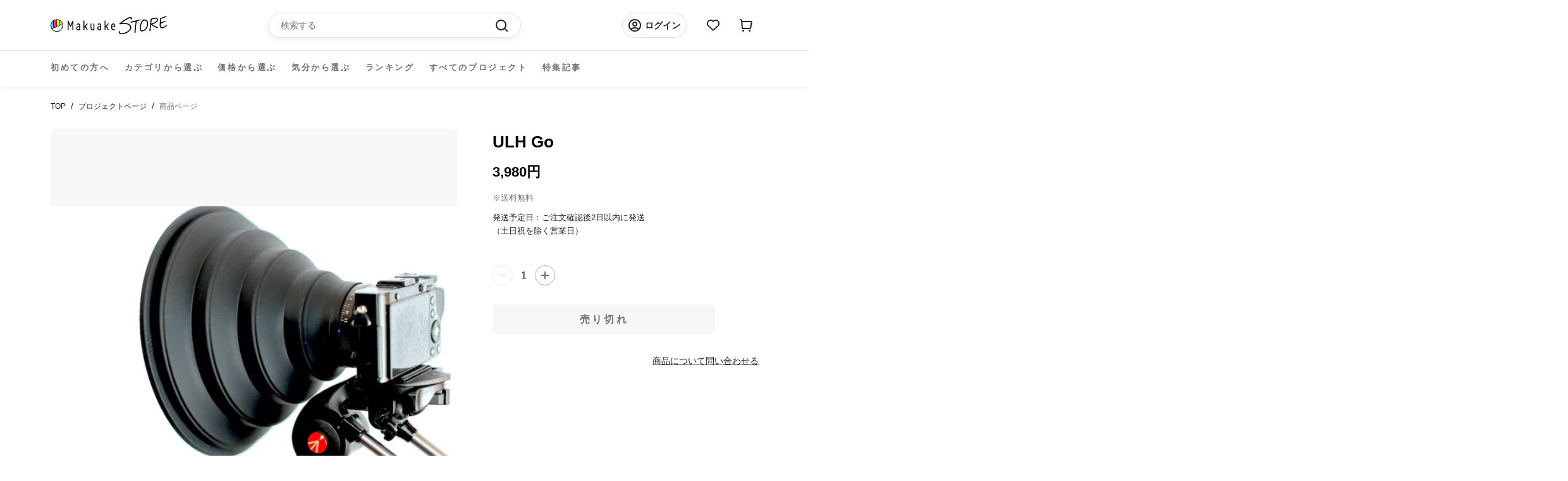

--- FILE ---
content_type: text/css
request_url: https://store.makuake.com/cdn/shop/t/73/assets/makuake.css?v=87830453658051116701710495632
body_size: 1288
content:
.makuake_pc{display:block!important}.makuake_sp{display:none!important}@media only screen and (max-width: 768px){.makuake_pc{display:none!important}.makuake_sp{display:block!important}}.makuake_contents{max-width:1153px;margin:0 auto}.makuake_content_sp{padding:0 20px}.bg_white{background-color:#fff}.makuake_continer{max-width:1300px;width:100%;margin:20px auto 0;padding:0 0 30px;text-align:left}@media only screen and (min-width: 768px){.makuake_continer{padding:0 30px 30px}}.side_column{padding:0 50px 0 10px;float:left;width:300px}.sidemenu_originaltag{color:#333;background-color:#f5f5f5;font-size:14px;border-radius:20px;padding:5px 20px;white-space:nowrap}.main_column{float:none;width:auto}@media only screen and (max-width: 1200px){.side_column{display:none!important}}@media only screen and (max-width: 768px){.main_column{padding:0 15px;width:100%}.makuake_continer{width:100%}}.mk_before_border:before{background-image:linear-gradient(to right,#1ad4ff 0% 25%,#fb2a79 25% 50%,#ffe600 50% 75%,#bbf117 75% 100%);display:block;content:"";height:4px;width:100%}#main{background-color:#fff}.mk_side_title{margin-top:15px;font-weight:700;font-size:16px}.mk_before_border:before{background-image:linear-gradient(to right,#1ad4ff 0% 25%,#fb2a79 25% 50%,#ffe600 50% 75%,#bbf117 75% 100%);display:block;content:"";height:4px;width:100%;margin-bottom:15px}.project_itemlist_wrapper{justify-content:left}.footer_category_title:before{background-image:linear-gradient(to right,#1ad4ff 0% 25%,#fb2a79 25% 50%,#ffe600 50% 75%,#bbf117 75% 100%);display:block;content:"";height:4px;width:120px}.footer_category_title>h3{padding-top:20px;font-size:20px;font-weight:700}.footer_category_title>h3>span{font-size:20px;padding-top:30px;font-weight:400}@media screen and (min-width:768px){.footer_category{padding:100px 0;display:flex}.footer_category_title{width:20%}.footer_category_list{width:80%}.footer_category_list:before{background-image:linear-gradient(to right,#1ad4ff 0% 25%,#fb2a79 25% 50%,#ffe600 50% 75%,#bbf117 75% 100%);display:block;content:"";height:4px;width:100%}.inner{width:100%;margin:0 auto;padding:1em 0}.category_list_anchor{display:-webkit-box;display:flex;-webkit-justify-content:space-between;justify-content:space-between;-webkit-flex-wrap:wrap;flex-wrap:wrap;list-style:none}.category_list_anchor:after{content:"";width:25%}.category_list_anchor li{width:25%;margin-bottom:1em}.category_list_anchor li a{text-align:left}.category_list_anchor li a:after{content:"";width:0;height:0;border-top:4px solid #0063cc;border-right:3px solid transparent;border-bottom:4px solid transparent;border-left:3px solid transparent;position:absolute;right:10px;top:50%}}@media screen and (max-width:768px){.footer_category_list_sp{padding:0 20px}.footer_category_title:before{margin:0 auto}.footer_category_title>h3,.footer_category_title>h3>span{text-align:center;font-size:20px;font-weight:700}.category_list_1{background-image:linear-gradient(to right,#1ad4ff 0% 50%,#fb2a79 50% 100%);display:block;content:"";height:4px;margin:30px auto 0}.category_list_2{background-image:linear-gradient(to right,#ffe600 0% 50%,#bbf117 50% 100%);display:block;content:"";height:4px;margin:30px auto 0}.category_list_anchor{padding:30px 0 40px}.category_list_anchor{display:-webkit-box;display:flex;-webkit-justify-content:space-between;justify-content:space-between;-webkit-flex-wrap:wrap;flex-wrap:wrap;list-style:none}.category_list_anchor:after{content:"";width:50%}.category_list_anchor li{width:50%;margin-bottom:1em}}@media screen and (min-width:768px){#shopify-section-footer:before{background-image:linear-gradient(to right,#1ad4ff 0% 12.5%,#fb2a79 12.5% 25%,#ffe600 25% 37.5%,#bbf117 37.5% 50%,#1ad4ff 50% 62.5%,#fb2a79 62.5% 75%,#bbf117 75% 87.5%,#ffe600 87.5% 100%);display:block;content:"";height:2px}}@media screen and (max-width:768px){.Footer__Block--links{text-align:left}}.Footer{background-color:#fff!important;text-align:center}#localization_form_footer,.Footer__Copyright{text-align:center;margin:0 auto}.AspectRatio--withFallback img{height:auto}.Product__SlideItem--image.is-selected{display:block}.Product__SlideItem--image{display:none}.product_detail_img_list,.product_detail_img_list_sp{list-style:none;padding-left:0;display:flex;flex-wrap:wrap;margin-top:16px}.product_detail_img_list li,.product_detail_img_list_sp li{height:78px;flex:0 0 20%;border-radius:8px;padding:5px}.product_detail_img_list_sp li{height:62px;flex:0 0 25%;margin:0;padding:5px}.product_detail_img_list li a{display:inline-block;width:100%;height:100%}.product_detail_img_list li.is-selected img{border:solid 1px #000000}.QuantitySelector{border-radius:5px}h1.ProductMeta__Title{font-size:26px!important;font-weight:600!important;color:#000}span.ProductMeta__Price{font-size:22px!important;font-weight:600;color:#000}@media screen and (max-width: 767px){.ProductMeta__Vendor{text-align:left;font-size:14px}h1.ProductMeta__Title,.ProductMeta__PriceList{text-align:left;font-size:24px!important}.product_detail_img_list_sp li.is-selected img{border:solid 1px #000000}.product_detail_img_fv_list li.is-selected{display:block}.product_detail_img_fv_list li{display:none}span.ProductMeta__Price{font-size:21px!important}}.QuantitySelector{background-color:#fafafa}.this_product_project_btn{margin:0 auto 55px;text-align:center}.this_product_project_btn a{display:inline-block;margin:0 auto;padding:1em;width:300px;color:#333;font-size:15px;font-weight:400;background-color:#fff;border:1px solid #000;border-radius:30px;transition:.3s;text-align:center}.this_product_project_btn a:hover{text-decoration:none;background-color:#aaa;box-shadow:0 0 10px #0000}.tag_title{margin-top:20px;margin-bottom:10px}.Product__InfoWrapper{background-color:#fff}@media only screen and (min-width: 768px){.this_product_project_btn{text-align:left}.this_product_project_btn a{font-size:14px}}.ProductForm__AddToCart{border-radius:30px}.features--show-button-transition .Button--secondary:not([disabled]):hover{border-color:#fb2a79}.Product__InfoWrapper span{font-size:14px}.shopify-payment-button__button{color:#fff;border:solid 1px #FB2A79;border-radius:30px}.shopify-payment-button__button:before{background-color:#fb2a79;color:#fff;border-radius:30px}.shopify-payment-button__button{font-size:20px;font-weight:700}.features--show-button-transition .shopify-payment-button__button--unbranded:not([disabled]):hover{color:#fb2a79}.this_project_products_contents{padding:80px 0}.this_project_products{padding:30px 0;display:flex}.this_project_products_title:before{background-image:linear-gradient(to right,#1ad4ff 0% 25%,#fb2a79 25% 50%,#ffe600 50% 75%,#bbf117 75% 100%);display:block;content:"";height:4px;width:120px;margin:0 auto}.this_project_products_title>h3{font-size:20px;font-weight:700;text-align:center;padding:20px 0 30px;margin:0 auto}.this_project_products_list_anchor{display:-webkit-box;display:flex;-webkit-justify-content:space-between;justify-content:space-between;-webkit-flex-wrap:wrap;flex-wrap:wrap;list-style:none}.this_project_products_list_anchor:after{content:"";width:33.3%}.this_project_products_list_anchor li{width:33.3%;margin-bottom:1em;padding:20px}@media screen and (max-width:768px){.this_project_products_list_anchor:after{width:100%}.this_project_products_list_anchor li{width:100%}}.list_product_img{border:solid 1px #000000;margin:0;padding:25px}.list_product_tag>button{font-size:12px;border:solid 1px #000000;border-radius:30px;padding:.3rem 2em;margin-top:30px}.list_product_title{font-size:18px;font-weight:700;margin:20px 0 15px!important}.list_product_brand{font-size:12px;font-weight:700;display:flex;align-items:center;margin:0 0 20px}.collection_select_tag{border-radius:100vh;background-color:#f5f5f5;padding:15px 30px}.search_tags{line-height:35px}.search_tags label{margin-right:5px}.search_tags label input{display:none}.search_tags label span{color:#333;background-color:#f5f5f5;font-size:14px;border-radius:20px;padding:5px 20px}.search_tags label input:checked+span{color:#000;background:#ffe600;border:1px solid #FFE600}.collection_search_sptab{text-align:center}.collection_search_sptab:hover{cursor:pointer}.collection_search_sptab span{font-size:20px;font-weight:700}.collection_search_sptab:before,.collection_search_sptab:after{background-image:linear-gradient(to right,#d6d6d6 0% 100%);display:block;content:"";height:1px;width:100%;margin:15px 0}@media screen and (min-width:1201px){.makuake_sptab{display:none}}.collection_search_area_sp{background-color:#fff;display:none}.active>.collection_search_area_sp{display:block}.collection_search_tag_title_sp{text-align:20px!important;font-weight:700;text-align:center}.collection_search_btn{margin-top:40px;text-align:center}.collection_search_btn_link{font-size:18px;font-weight:700;width:300px;background-color:#000;border:1px solid #000000;color:#fff;border-radius:50px;text-decoration:none;display:inline-block;padding:12px 0;text-align:center;margin:0 auto}.collection_search_close_btn{margin-top:40px;text-align:center}.collection_search_close_btn_link{font-size:14px;font-weight:700;width:200px;background-color:#f5f5f5;border:1px solid #F5F5F5;color:#000;border-radius:50px;text-decoration:none;display:inline-block;padding:7.5px 0;text-align:center;margin:0 auto}.mk_collection_items_list{display:-webkit-box;display:flex;justify-content:flex-start;-webkit-flex-wrap:wrap;flex-wrap:wrap;list-style:none}.mk_collection_list_img{margin:0;padding:10px}@media screen and (max-width:768px){.mk_collection_items_list:after{width:100%}.mk_collection_items_list li{width:100%}.mk_collection_list_img img{max-width:100%}}.originaltag_pagetitle{font-size:28px;padding:25px 0 45px;font-weight:700;text-align:center}.mk_collection_item{width:100%;height:auto;text-decoration:none;margin-bottom:60px;color:#000;border-bottom:1px solid #ffe600}@media only screen and (min-width: 951px){.mk_collection_item{width:calc(33.33% - 40px);height:auto}.mk_collection_item:not(:nth-child(3n)){margin-right:60px}}@media screen and (min-width: 480px) and (max-width: 950px){.mk_collection_item{width:calc(50% - 20px)!important;height:auto}.mk_collection_item:not(:nth-child(2n)){margin-right:40px}}.ranking_collection_price{padding-left:8px}.list_product_brandname,.list_product_price{font-size:12px;font-weight:700;display:inline-block;margin:0!important;line-height:12px}.list_product_brandname{padding-right:8px;border-right:1px solid #000}.list_product_price{padding-left:8px}
/*# sourceMappingURL=/cdn/shop/t/73/assets/makuake.css.map?v=87830453658051116701710495632 */


--- FILE ---
content_type: image/svg+xml
request_url: https://cdn.shopify.com/s/files/1/0624/2703/7920/files/logo.svg?v=1687924469
body_size: 9371
content:
<svg width="184" height="28" viewBox="0 0 184 28" fill="none" xmlns="http://www.w3.org/2000/svg">
<path fill-rule="evenodd" clip-rule="evenodd" d="M27.0294 21.0925V7.51101C27.0294 7.15984 27.262 6.85696 27.6132 6.78673C27.9644 6.71649 28.2892 6.87891 28.456 7.18618C28.8555 8.05094 29.2505 8.89375 29.6456 9.71461C30.2997 11.1193 31.0459 12.7566 31.5156 13.7179C31.9589 12.7566 32.7052 11.0973 33.3856 9.71461C33.7806 8.89375 34.1801 8.05094 34.5752 7.18618C34.7376 6.8833 35.0668 6.71649 35.418 6.78673C35.7691 6.85696 36.0018 7.15984 36.0018 7.51101V21.0925C36.0018 21.5359 35.6506 21.8431 35.2555 21.8431C34.8122 21.8431 34.5093 21.5403 34.5093 21.0925V10.8603C33.9474 12.0543 33.39 13.2702 32.9422 14.2096C32.6876 14.7495 32.4286 15.285 32.196 15.803C32.0336 16.084 31.8229 16.2244 31.52 16.2244C31.1951 16.2244 30.9581 16.084 30.844 15.803C30.6113 15.2894 30.3523 14.7495 30.0977 14.2096C29.6544 13.2746 29.0706 12.0543 28.5306 10.8603V21.0925C28.5306 21.5359 28.1795 21.8431 27.7844 21.8431C27.3411 21.8431 27.0382 21.5403 27.0382 21.0925H27.0294Z" fill="black"/>
<path fill-rule="evenodd" clip-rule="evenodd" d="M43.6579 20.2979H45.2953V17.0189H43.6579C42.7449 17.0189 42.0206 17.7432 42.0206 18.6562C42.0206 19.5692 42.7449 20.2935 43.6579 20.2935V20.2979ZM45.2953 14.0208C45.2953 13.3667 44.8958 12.8048 44.312 12.5458C43.6799 12.2869 43.0258 12.4273 42.5825 12.897C42.442 13.0375 42.2796 13.1077 42.0689 13.1077C41.8801 13.1077 41.7177 13.0375 41.5773 12.897C41.4368 12.7565 41.3665 12.5941 41.3665 12.4054C41.3665 12.1947 41.4368 12.0323 41.5773 11.9137C42.442 11.049 43.7282 10.79 44.8475 11.2597C45.9669 11.7294 46.6912 12.8048 46.6912 14.0208V21.0003C46.6912 21.3997 46.3619 21.7026 45.9888 21.7026H43.6535C41.9723 21.7026 40.6159 20.3462 40.6159 18.6606C40.6159 16.975 41.9723 15.6186 43.6535 15.6186H45.2909V14.0251L45.2953 14.0208Z" fill="black"/>
<path fill-rule="evenodd" clip-rule="evenodd" d="M58.2843 21.7031C57.9332 21.8918 57.5118 21.7996 57.3274 21.4441L54.6409 16.5057L53.5216 17.748V21.0973C53.5216 21.4967 53.1924 21.7996 52.8193 21.7996C52.4242 21.7996 52.1169 21.4967 52.1169 21.0973V7.04609C52.1169 6.64663 52.4198 6.34375 52.8193 6.34375C53.1924 6.34375 53.5216 6.64663 53.5216 7.04609V15.6366L57.424 11.2601C57.6786 10.9792 58.1263 10.9572 58.4292 11.2118C58.7101 11.4708 58.7321 11.9142 58.4775 12.1951L55.6286 15.3776L58.5741 20.7637C58.7628 21.1148 58.6443 21.5143 58.2931 21.6987L58.2843 21.7031Z" fill="black"/>
<path fill-rule="evenodd" clip-rule="evenodd" d="M63.1471 18.656V11.7248C63.1471 11.3253 63.4499 11.0225 63.8494 11.0225C64.2489 11.0225 64.5517 11.3253 64.5517 11.7248V18.656C64.5517 19.5691 65.276 20.2934 66.1891 20.2934H67.822V11.7292C67.822 11.3297 68.1249 11.0269 68.5244 11.0269C68.9238 11.0269 69.2267 11.3297 69.2267 11.7292V21.0001C69.2267 21.3952 68.9238 21.7024 68.5244 21.7024H66.1891C64.5078 21.7024 63.1515 20.346 63.1515 18.6604L63.1471 18.656Z" fill="black"/>
<path fill-rule="evenodd" clip-rule="evenodd" d="M76.9337 20.2979H78.5667V17.0189H76.9337C76.0207 17.0189 75.2964 17.7432 75.2964 18.6562C75.2964 19.5692 76.0207 20.2935 76.9337 20.2935V20.2979ZM78.5667 14.0208C78.5667 13.3667 78.1716 12.8048 77.5834 12.5458C76.9513 12.2869 76.2972 12.4273 75.8539 12.897C75.7134 13.0375 75.551 13.1077 75.3403 13.1077C75.1515 13.1077 74.9891 13.0375 74.8487 12.897C74.7082 12.7565 74.638 12.5941 74.638 12.4054C74.638 12.1947 74.7082 12.0323 74.8487 11.9137C75.7134 11.049 76.9996 10.79 78.1189 11.2597C79.2383 11.7294 79.9626 12.8048 79.9626 14.0208V21.0003C79.9626 21.3997 79.6333 21.7026 79.2602 21.7026H76.925C75.2437 21.7026 73.8873 20.3462 73.8873 18.6606C73.8873 16.975 75.2437 15.6186 76.925 15.6186H78.5579V14.0251L78.5667 14.0208Z" fill="black"/>
<path fill-rule="evenodd" clip-rule="evenodd" d="M91.5594 21.7031C91.2083 21.8918 90.7869 21.7996 90.6025 21.4441L87.916 16.5057L86.7967 17.748V21.0973C86.7967 21.4967 86.4675 21.7996 86.0943 21.7996C85.6949 21.7996 85.392 21.4967 85.392 21.0973V7.04609C85.392 6.64663 85.6949 6.34375 86.0943 6.34375C86.4675 6.34375 86.7967 6.64663 86.7967 7.04609V15.6366L90.6991 11.2601C90.958 10.9792 91.4014 10.9572 91.7043 11.2118C91.9852 11.4708 92.0072 11.9142 91.7526 12.1951L88.9037 15.3776L91.8491 20.7637C92.0379 21.1148 91.9194 21.5143 91.5682 21.6987L91.5594 21.7031Z" fill="black"/>
<path fill-rule="evenodd" clip-rule="evenodd" d="M97.492 14.0694V15.7067H100.762V14.0694C100.762 13.1563 100.038 12.432 99.125 12.432C98.2119 12.432 97.4876 13.1563 97.4876 14.0694H97.492ZM96.0917 18.7531V14.0694C96.0917 12.3837 97.4481 11.0273 99.1294 11.0273C100.811 11.0273 102.167 12.3837 102.167 14.0694V16.409C102.167 16.8085 101.864 17.1114 101.465 17.1114H97.492V18.7487C97.492 19.4028 97.8651 20.0129 98.4973 20.2719C99.1294 20.5309 99.8054 20.3904 100.275 19.9207C100.416 19.7803 100.578 19.71 100.767 19.71C100.977 19.71 101.14 19.7803 101.28 19.9207C101.421 20.0393 101.491 20.2017 101.491 20.4124C101.491 20.6011 101.421 20.7635 101.28 20.904C100.416 21.7688 99.1074 22.0278 97.9617 21.5581C96.816 21.0884 96.0917 19.991 96.0917 18.7487V18.7531Z" fill="black"/>
<path fill-rule="evenodd" clip-rule="evenodd" d="M18.5167 12.572C18.0777 10.3333 16.7959 8.40187 15.0181 7.10254V12.0892C15.3254 12.335 16.1463 12.8925 17.1954 12.8925C17.6475 12.8925 18.0865 12.7783 18.5123 12.572H18.5167Z" fill="#BBF117"/>
<path fill-rule="evenodd" clip-rule="evenodd" d="M9.12923 16.1628V5.42578C7.56652 5.5443 6.11795 6.06228 4.88446 6.88753V16.1672C5.19612 16.413 6.00821 16.9661 7.04855 16.9661C7.77284 16.9661 8.47518 16.6983 9.13362 16.1672L9.12923 16.1628Z" fill="#FB2A79"/>
<path fill-rule="evenodd" clip-rule="evenodd" d="M14.2161 14.1743V6.57583C12.9563 5.85155 11.5121 5.42575 9.96259 5.39941V14.1962C10.2874 14.4508 11.0863 14.982 12.1179 14.982C12.851 14.982 13.5577 14.7098 14.2161 14.1743Z" fill="#FFE600"/>
<path fill-rule="evenodd" clip-rule="evenodd" d="M17.2319 13.7C16.3145 13.7 15.5419 13.3576 15.0239 13.0459V14.3628C15.0239 14.4813 14.9713 14.591 14.8835 14.6657C14.0319 15.4075 13.11 15.785 12.1487 15.785C11.2445 15.785 10.485 15.4558 9.96707 15.1485V16.3557C9.96707 16.4786 9.9144 16.5927 9.82221 16.6717C8.96624 17.418 8.04441 17.7955 7.07431 17.7955C6.1042 17.7955 5.36674 17.4487 4.84876 17.137V18.5768C4.84876 18.6866 4.80487 18.7919 4.72585 18.8709C4.71708 18.8797 3.99279 19.5382 2.82076 19.7796C4.44931 21.8559 6.97334 23.1991 9.80905 23.1991C14.7079 23.1991 18.698 19.2045 18.698 14.2926C18.698 13.9941 18.6805 13.7 18.6541 13.4102C18.1932 13.599 17.7235 13.6956 17.2363 13.6956L17.2319 13.7Z" fill="white"/>
<path fill-rule="evenodd" clip-rule="evenodd" d="M4.03907 7.52832C2.12958 9.16565 0.913651 11.5887 0.913651 14.2971C0.913651 16.0486 1.42724 17.6771 2.30077 19.0555C3.1787 18.9721 3.79325 18.577 4.03907 18.3883V7.52832Z" fill="#1AD4FF"/>
<path fill-rule="evenodd" clip-rule="evenodd" d="M9.80204 23.2042C6.96634 23.2042 4.4423 21.861 2.81375 19.7847C3.98578 19.5388 4.71007 18.8804 4.71885 18.876C4.79786 18.8014 4.84176 18.696 4.84176 18.5819V17.1421C5.35973 17.4538 6.14109 17.8006 7.0673 17.8006C7.99351 17.8006 8.95923 17.423 9.81521 16.6768C9.90739 16.5978 9.96006 16.4837 9.96006 16.3608V15.1536C10.478 15.4565 11.2418 15.7901 12.1417 15.7901C13.1074 15.7901 14.0292 15.4126 14.8764 14.6707C14.9642 14.5961 15.0169 14.482 15.0169 14.3679V13.051C15.5349 13.3582 16.3075 13.705 17.2249 13.705C17.7078 13.705 18.1818 13.6085 18.6427 13.4197C18.6735 13.7094 18.6866 14.0035 18.6866 14.302C18.6866 19.214 14.7009 23.2086 9.79765 23.2086L9.80204 23.2042ZM0.917432 14.2976C0.917432 11.5892 2.13336 9.16176 4.04285 7.52882V18.3932C3.79703 18.5775 3.18248 18.9726 2.30455 19.056C1.43102 17.6776 0.917432 16.0491 0.917432 14.2976ZM4.88126 6.88793C6.11475 6.06268 7.56772 5.5447 9.12603 5.42618V16.1632C8.46759 16.6944 7.76964 16.9621 7.04096 16.9621C6.00062 16.9621 5.18854 16.4134 4.87687 16.1632V6.88793H4.88126ZM9.96445 5.39984C11.5096 5.42618 12.9582 5.85198 14.218 6.57627V14.1747C13.5552 14.7103 12.8528 14.9824 12.1198 14.9824C11.0926 14.9824 10.2893 14.4513 9.96884 14.1967V5.39984H9.96445ZM15.0257 7.10741C16.7991 8.40674 18.0809 10.3382 18.5242 12.5769C18.0984 12.7832 17.6551 12.8973 17.2073 12.8973C16.1582 12.8973 15.3374 12.3399 15.0301 12.0896V7.10302L15.0257 7.10741ZM19.3012 11.9009C18.2301 7.63856 14.3892 4.47363 9.80204 4.47363C4.38963 4.47363 0 8.87204 0 14.2976C0 15.992 0.425794 17.5855 1.18081 18.977C1.34762 19.2842 1.53198 19.5784 1.72951 19.8637C3.49853 22.436 6.45275 24.126 9.80643 24.126C15.2188 24.126 19.6085 19.7276 19.6085 14.302C19.6085 13.8411 19.5646 13.389 19.5031 12.9456C19.4548 12.5944 19.3846 12.2477 19.3012 11.9053V11.9009Z" fill="black"/>
<path d="M112.877 27.9891C112.429 27.9891 112.004 27.9452 111.587 27.8793C111.135 27.8135 110.726 27.7125 110.331 27.5808C109.888 27.4316 109.414 27.4052 109.076 27.1814C108.711 26.9399 108.514 26.5668 108.308 26.2376C108.101 25.9084 107.899 25.5704 107.856 25.1226C107.82 24.7671 107.794 24.3545 107.86 23.8979C107.899 23.5994 107.952 23.3229 107.956 23.3053C108 22.9059 108.242 22.7786 108.619 22.682C108.76 22.6425 108.922 22.7566 108.949 22.7742C109.194 22.9234 109.282 23.1649 109.221 23.7311C109.194 23.9682 109.3 24.4686 109.502 24.9558C109.66 25.3421 109.919 25.6713 110.274 25.8996C110.511 26.0488 110.924 26.2727 111.552 26.3781C111.947 26.4439 112.408 26.4703 112.934 26.4703C113.035 26.4703 113.514 26.422 114.181 26.3166C114.55 26.2595 114.98 26.2157 115.428 26.1235C115.827 26.0445 116.227 25.882 116.644 25.7767C117.061 25.6713 117.469 25.5616 117.855 25.4343C118.285 25.2938 118.702 25.1885 119.045 25.0217C119.497 24.7978 119.94 24.5695 120.357 24.3281C120.796 24.0735 121.235 23.8365 121.635 23.5643C122.025 23.3009 122.35 22.9717 122.692 22.6908C123.061 22.3923 123.43 22.1245 123.742 21.8129C124.08 21.4792 124.321 21.0886 124.593 20.7418C124.909 20.3423 125.164 19.9692 125.344 19.6049C125.581 19.1352 125.792 18.7226 125.866 18.3363C125.98 17.7612 125.853 17.3003 125.8 16.9799C125.691 16.5365 125.647 16.1019 125.471 15.7332C125.282 15.3294 124.971 15.0265 124.698 14.7017C124.426 14.3768 124.189 14.0037 123.829 13.7447C123.496 13.5077 123.057 13.4111 122.649 13.2092C122.28 13.0248 121.951 12.7088 121.525 12.5595C121.134 12.4191 120.695 12.3752 120.261 12.2654C119.861 12.1601 119.44 12.0591 119.001 11.9757C118.597 11.9011 118.202 11.7913 117.816 11.765C117.394 11.7387 116.986 11.8572 116.617 11.8572C116.398 11.8572 115.783 11.7387 114.945 11.743C114.387 11.743 113.887 11.7738 113.444 11.8001C112.855 11.8352 112.355 11.8747 111.947 11.9318C111.139 12.0459 110.665 12.1864 110.476 12.2347C110.437 12.2435 110.055 12.4586 110.015 12.4586C109.651 12.4586 109.146 12.0547 109.001 11.7782C108.834 11.4577 108.878 11.0188 109.146 10.7817C109.515 10.4525 109.936 10.1803 110.318 9.8599C110.7 9.53945 111.104 9.24974 111.49 8.94247C111.876 8.63519 112.28 8.3367 112.675 8.04259C113.066 7.75288 113.444 7.44121 113.843 7.16027C114.242 6.87934 114.651 6.61157 115.054 6.33942C115.458 6.06726 115.818 5.72048 116.235 5.46149C116.652 5.2025 117.131 5.05325 117.552 4.80743C117.688 4.72403 118.11 4.34652 118.68 4.00852C119.058 3.78465 119.528 3.63101 119.923 3.40275C120.397 3.13499 120.787 2.79699 121.081 2.65652C121.31 2.54678 121.569 2.4941 121.797 2.37997C122.332 2.1122 122.85 1.76981 123.399 1.53277C123.777 1.37036 124.255 1.1816 124.769 1.04991C125.23 0.931393 125.734 0.878717 126.213 0.878717C126.441 0.878717 126.674 0.852379 126.876 0.891886C127.271 0.96651 127.556 1.29134 127.833 1.52838C128.171 1.81371 128.417 2.13415 128.566 2.37997C128.899 2.91989 128.956 3.48177 128.794 4.04364C128.697 4.37725 128.702 4.58356 128.355 4.58356C128.28 4.58356 127.982 4.58356 127.912 4.56601C127.521 4.45626 127.117 4.32019 126.867 3.49055C126.77 3.17888 126.573 2.85405 126.27 2.79699C126.051 2.75748 125.835 2.8321 125.633 2.8321C125.177 2.8321 124.703 2.81454 124.172 3.0428C123.584 3.29301 123.009 3.60468 122.429 3.87683C122.043 4.05681 121.67 4.2719 121.288 4.46504C120.906 4.65819 120.577 4.94351 120.199 5.14544C119.822 5.34736 119.365 5.40881 118.996 5.61952C118.61 5.839 118.281 6.16383 117.899 6.39648C117.517 6.62913 117.078 6.7696 116.701 7.01103C116.323 7.25246 115.994 7.56851 115.625 7.81433C115.265 8.06015 114.954 8.38498 114.594 8.65714C114.234 8.9293 113.834 9.12683 113.487 9.40338C113.141 9.67992 112.75 9.92574 112.408 10.1935C112.364 10.2374 112.372 10.2725 112.434 10.2857C112.873 10.2418 113.307 10.2067 113.755 10.1452C114.212 10.0838 114.668 10.1408 115.103 10.1408C115.498 10.1408 115.897 10.0662 116.284 10.0838C116.793 10.1057 117.293 10.1364 117.78 10.1891C118.268 10.2418 118.773 10.3998 119.251 10.4876C119.642 10.5578 120.054 10.6237 120.48 10.7247C120.875 10.8168 121.266 10.9661 121.674 11.0978C122.082 11.2295 122.526 11.19 122.916 11.3524C123.307 11.5148 123.654 11.7606 124.023 11.9713C124.391 12.182 124.677 12.4849 125.01 12.7483C125.396 13.0555 125.844 13.196 126.147 13.4682C126.481 13.7667 126.727 14.1354 126.959 14.5349C127.157 14.8729 127.288 15.2855 127.411 15.7859C127.411 15.7947 127.626 16.8614 127.635 16.8833C127.736 17.4715 127.749 18.0027 127.591 18.5601C127.451 19.0474 127.144 19.5127 126.854 20.0833C126.634 20.5135 126.358 20.9305 126.042 21.3563C125.752 21.747 125.44 22.1421 125.076 22.524C124.738 22.8795 124.382 23.2395 123.983 23.5819C123.61 23.9023 123.263 24.2886 122.837 24.5959C122.512 24.8285 122.17 25.0436 121.828 25.2587C121.485 25.4738 121.139 25.6757 120.787 25.8733C120.436 26.0708 120.107 26.3078 119.743 26.4878C119.387 26.6634 118.878 26.7117 118.373 26.8697C117.943 27.0014 117.504 27.2077 117.03 27.3218C116.556 27.436 116.086 27.4886 115.638 27.5808C115.138 27.6818 114.651 27.7081 114.238 27.7784C113.452 27.9144 112.912 27.9935 112.855 27.9935L112.877 27.9891Z" fill="black"/>
<path d="M133.731 25.9562C133.679 25.9562 133.297 25.9342 133.266 25.9299C133.064 25.9079 132.796 25.8552 132.647 25.6445C132.502 25.4382 132.542 25.1529 132.564 24.9466C132.651 24.3672 132.568 24.3584 132.66 23.7789C132.752 23.1995 132.704 23.1951 132.796 22.6157C132.888 22.0406 132.972 22.0538 133.046 21.4744C133.134 20.8028 133.038 20.794 133.112 20.118C133.187 19.442 133.371 19.4639 133.441 18.7923C133.512 18.1207 133.463 18.1119 133.547 17.4403C133.652 16.5931 133.516 16.5756 133.635 15.7284C133.753 14.8812 133.815 14.8943 133.911 14.0427C133.986 13.4019 134.109 13.4106 134.161 12.7654C134.214 12.1201 134.139 12.1157 134.192 11.4704C134.245 10.8251 134.311 10.8295 134.346 10.1799C134.39 9.35023 134.482 9.32828 134.258 8.54253C134.236 8.46352 134.166 8.41084 134.082 8.41084C133.182 8.41523 133.292 8.42401 132.656 8.54692C132.019 8.66983 132.054 8.72251 131.444 8.87176C130.834 9.021 130.808 8.91565 130.206 9.09124C129.355 9.34145 129.306 9.40729 128.582 9.64872C128.45 9.69262 128.31 9.71456 128.17 9.71456C127.893 9.71456 127.559 9.71895 127.388 9.7014C127.028 9.66189 126.646 9.56532 126.559 9.21415C126.458 8.79713 126.778 8.34061 127.199 8.23965C127.919 8.02017 127.893 7.91921 128.622 7.72167C129.214 7.55926 129.241 7.64705 129.842 7.51536C130.443 7.38367 130.43 7.31783 131.032 7.18614C131.633 7.05445 131.646 7.12468 132.247 6.98421C132.95 6.8218 132.954 6.83936 133.657 6.66816C134.359 6.49697 134.346 6.44429 135.044 6.26871C135.118 6.23798 136.251 6.15896 136.975 6.00972C137.761 5.85608 137.739 5.73756 138.529 5.58831C139.319 5.43906 139.324 5.4654 140.109 5.2986C140.965 5.11862 140.983 5.20202 141.834 5.00888C142.041 4.96059 142.326 4.96937 142.484 4.96937C142.704 4.96937 142.84 5.02205 142.888 5.22397C142.98 5.59709 142.791 5.89559 142.313 6.00972C141.417 6.25115 141.404 6.19408 140.509 6.43551C139.833 6.61988 139.947 6.68133 139.056 6.89642C138.74 6.97105 138.424 7.05884 138.116 7.16419C137.278 7.4539 137.124 7.21248 136.462 7.81386C136.396 7.87531 136.343 7.95432 136.312 8.03773C135.812 9.47752 136.058 9.25365 135.913 10.0131C135.768 10.7725 135.707 10.7681 135.597 11.5363C135.487 12.3044 135.417 12.3001 135.329 13.0726C135.246 13.7969 135.434 13.8189 135.369 14.5475C135.303 15.2762 135.136 15.2587 135.07 15.9873C135.004 16.716 135.171 16.7292 135.11 17.4579C135.044 18.1866 134.973 18.1778 134.912 18.9065C134.846 19.6351 134.855 19.6351 134.789 20.3638C134.723 21.0925 134.671 21.0881 134.609 21.8168C134.543 22.6376 134.552 22.6376 134.491 23.4629C134.429 24.2837 134.539 24.2925 134.473 25.1134C134.429 25.5392 134.109 25.9562 133.731 25.9562Z" fill="black"/>
<path d="M144.624 23.7345C143.944 23.7345 143.299 23.5633 142.781 23.2209C142.412 22.9795 142.171 22.58 141.92 22.1849C141.697 21.8338 141.46 21.4519 141.328 20.9822C141.209 20.5695 141.231 20.1174 141.183 19.6609C141.135 19.2044 141.069 18.7874 141.069 18.3396C141.069 17.8919 141.038 17.4441 141.069 17.0096C141.104 16.5486 141.13 16.1009 141.179 15.6839C141.24 15.1527 141.306 14.5689 141.433 13.9851C141.552 13.4364 141.863 12.9184 142.03 12.3741C142.166 11.9264 142.307 11.4918 142.469 11.0748C142.632 10.6578 142.675 10.1486 142.869 9.74472C143.114 9.23991 143.417 8.78778 143.694 8.3576C143.997 7.88352 144.352 7.47528 144.69 7.09338C144.98 6.76416 145.156 6.44372 145.397 6.21985C145.665 5.97403 145.994 5.83356 146.358 5.64042C146.477 5.54384 146.573 5.56579 146.626 5.42093C146.661 5.09171 146.92 4.65275 147.28 4.59129C147.315 4.5869 147.539 4.57812 147.873 4.57812C148.206 4.57812 148.663 4.67909 149.163 4.76688C149.558 4.83711 149.962 4.97758 150.401 5.14439C150.788 5.28924 151.187 5.43849 151.573 5.68431C151.92 5.90818 152.24 6.18912 152.565 6.51395C152.855 6.80367 153.158 7.11533 153.377 7.5104C153.579 7.87035 153.777 8.26102 153.909 8.69121C154.031 9.09066 154.001 9.53402 154.058 9.97737C154.124 10.469 154.312 10.9958 154.286 11.5971C154.268 12.0888 154.225 12.6331 154.146 13.2301C154.08 13.7305 153.926 14.2177 153.816 14.7006C153.707 15.1835 153.505 15.6619 153.347 16.1272C153.184 16.6013 153.035 17.0666 152.829 17.51C152.622 17.9533 152.377 18.3879 152.122 18.8049C151.863 19.2307 151.652 19.6872 151.349 20.0691C150.985 20.53 150.546 20.9119 150.138 21.2763C149.694 21.6757 149.234 22.0225 148.768 22.2903C148.312 22.5537 147.842 22.7029 147.425 22.8917C146.938 23.1111 146.481 23.256 146.051 23.3745C145.533 23.5194 145.077 23.7301 144.629 23.7301L144.624 23.7345ZM148.373 6.44372C148.277 6.59296 147.965 6.72026 147.798 6.77733C147.408 6.90902 147.03 7.0012 146.705 7.25141C146.42 7.47528 146.187 7.79572 145.884 8.12933C145.66 8.38393 145.358 8.60341 145.147 8.91508C144.954 9.19601 144.809 9.53402 144.629 9.85885C144.445 10.1969 144.308 10.5831 144.142 10.965C143.984 11.325 143.852 11.7025 143.711 12.0888C143.571 12.4751 143.488 12.8526 143.378 13.2433C143.251 13.6822 142.983 14.0861 142.891 14.5162C142.794 14.9772 142.733 15.4337 142.684 15.8595C142.636 16.294 142.759 16.7242 142.728 17.1193C142.697 17.567 142.636 17.9753 142.636 18.3616C142.636 18.8225 142.623 19.2439 142.667 19.6214C142.724 20.0999 142.895 20.4818 143.022 20.8241C143.198 21.2938 143.36 21.6626 143.668 21.8645C143.922 22.0313 144.247 22.2069 144.629 22.2069C144.971 22.2069 145.349 21.9874 145.783 21.8557C146.126 21.7504 146.494 21.6231 146.894 21.4387C147.228 21.2807 147.614 21.1621 147.987 20.9514C148.404 20.71 148.843 20.4379 149.225 20.0779C149.576 19.7531 149.888 19.3448 150.204 18.9234C150.542 18.4757 150.871 18.0016 151.147 17.4836C151.424 16.9657 151.586 16.4389 151.788 15.8858C151.955 15.4249 152.069 14.942 152.188 14.4636C152.306 13.9851 152.517 13.5198 152.583 13.0282C152.658 12.4663 152.526 11.9088 152.526 11.3864C152.526 10.807 152.469 10.2759 152.377 9.77545C152.298 9.34526 152.249 8.94581 152.104 8.6078C151.929 8.19079 151.762 7.81328 151.507 7.55429C151.073 7.11972 150.603 6.84756 150.164 6.65881C149.62 6.42177 149.076 6.32081 148.588 6.30325C148.461 6.30764 148.474 6.37787 148.364 6.44811L148.373 6.44372Z" fill="black"/>
<path d="M157.528 23.1072C157.528 23.1072 157.146 23.1203 157.045 23.1072C156.646 23.0457 156.576 22.8043 156.44 22.576C156.308 22.3609 156.308 22.1239 156.33 21.9088C156.448 21.1845 156.282 21.1582 156.405 20.4339C156.527 19.7096 156.659 19.7315 156.765 19.0029C156.879 18.2083 156.883 18.2083 156.984 17.4138C157.081 16.6193 157.067 16.6149 157.155 15.8204C157.221 15.2102 157.212 15.2058 157.269 14.5957C157.326 13.9811 157.309 13.9811 157.366 13.3666C157.423 12.752 157.419 12.752 157.48 12.1419C157.546 11.4615 157.528 11.4615 157.603 10.7811C157.678 10.1007 157.774 10.1095 157.831 9.42908C157.897 8.67845 157.858 8.67406 157.906 7.92782C157.959 7.1772 157.831 7.16842 157.888 6.41779C157.937 5.80324 158.086 5.81641 158.138 5.19747C158.191 4.57854 158.125 4.57854 158.182 3.9596C158.226 3.56014 158.604 3.37578 158.872 3.31432C159.06 3.27043 159.376 3.38456 159.578 3.4943C159.763 3.53381 159.785 3.57331 159.965 3.52942C160.404 3.3231 160.768 3.05973 161.163 2.9017C161.558 2.74367 161.971 2.57687 162.427 2.44518C162.866 2.31788 163.318 2.31788 163.735 2.23887C164.183 2.15107 164.609 2.02377 165.03 1.98866C165.316 1.96232 165.601 1.8877 165.869 1.8877C166.518 1.8877 167.085 2.12912 167.598 2.27398C168.05 2.40128 168.432 2.53736 168.761 2.76562C169.126 3.02022 169.446 3.28799 169.657 3.66549C169.92 4.13957 170.083 4.6356 170.039 5.12724C169.995 5.61888 169.762 6.08857 169.516 6.55387C169.288 6.98405 168.906 7.33522 168.581 7.7259C168.257 8.11658 167.949 8.52481 167.594 8.85404C167.172 9.24471 166.799 9.68368 166.387 9.99534C165.864 10.3904 165.285 10.5704 164.92 10.7811C164.508 11.0225 164.086 11.2947 163.608 11.501C163.16 11.6941 162.726 11.9838 162.243 12.1506C161.76 12.3175 161.312 12.4184 160.829 12.5501C160.733 12.6642 160.794 12.6993 160.908 12.7959C161.334 13.09 161.786 13.3358 162.238 13.5773C162.691 13.8187 163.099 14.0601 163.573 14.3191C164.043 14.5781 164.539 14.7976 165.021 15.0346C165.504 15.2717 165.987 15.5131 166.479 15.7282C166.821 15.8774 167.194 15.9126 167.537 16.0355C167.879 16.1584 168.195 16.3076 168.559 16.4305C168.739 16.492 168.924 16.5534 169.113 16.6193C169.314 16.6895 169.481 16.8958 169.626 17.1065C169.78 17.3348 169.85 17.5236 169.789 17.7079C169.67 18.0459 169.332 18.4059 169.025 18.4059C168.906 18.4059 168.423 18.3005 168.344 18.2742C167.831 18.0986 167.335 17.9976 166.909 17.7957C166.435 17.5674 166 17.3216 165.575 17.089C165.201 16.8871 164.863 16.5798 164.464 16.3822C163.985 16.1496 163.507 15.9301 163.046 15.6799C162.585 15.4297 162.085 15.219 161.637 14.9512C161.123 14.6396 160.636 14.3762 160.259 14.0996C159.675 13.6695 159.319 13.1954 159.06 12.9935C159.008 12.9715 158.863 13.0154 158.854 13.0725C158.74 13.7441 158.854 13.766 158.779 14.442C158.705 15.118 158.709 15.1224 158.635 15.7984C158.551 16.5578 158.617 16.5666 158.534 17.326C158.455 18.0854 158.424 18.0854 158.358 18.8448C158.288 19.6876 158.358 19.692 158.305 20.5348C158.253 21.3776 158.266 21.382 158.213 22.2248C158.174 22.6067 157.91 22.9228 157.524 23.0984L157.528 23.1072ZM162.682 4.10446C162.225 4.24054 161.742 4.3415 161.246 4.56098C160.834 4.74095 160.382 4.96482 159.894 5.25454C159.758 5.33355 159.828 5.55742 159.78 5.86031C159.635 6.78652 159.754 6.80408 159.613 7.73029C159.521 8.32728 159.438 8.31411 159.372 8.9111C159.306 9.50809 159.289 9.50809 159.223 10.1051C159.157 10.7021 159.157 10.7065 159.122 11.3078C159.122 11.3342 159.17 11.3254 159.196 11.321C159.539 11.2552 159.991 11.1454 160.504 11.0093C160.9 10.904 161.334 10.7723 161.786 10.6143C162.212 10.465 162.612 10.2807 163.007 10.1051C163.419 9.91633 163.854 9.79342 164.223 9.57832C164.626 9.34567 165.03 9.04279 165.434 8.73552C165.838 8.42824 166.128 8.02879 166.479 7.69956C166.856 7.344 167.304 7.08063 167.589 6.72945C167.84 6.41779 168.05 6.00956 168.217 5.64083C168.415 5.21064 168.546 4.74534 168.353 4.40295C168.178 4.08251 167.752 3.81913 167.251 3.63916C166.878 3.50308 166.422 3.40212 165.934 3.40212C165.355 3.40212 164.833 3.56892 164.297 3.68744C163.762 3.80596 163.257 3.93765 162.691 4.10885L162.682 4.10446Z" fill="black"/>
<path d="M176.193 18.6209C175.916 18.6209 175.653 18.6604 175.402 18.6034C174.748 18.4585 174.16 18.1556 173.721 17.6333C173.379 17.225 173.12 16.6895 172.936 16.0749C172.769 15.5262 172.589 14.8458 172.54 14.0601C172.51 13.5816 172.593 13.169 172.598 12.7081C172.598 12.3262 172.624 11.9048 172.663 11.3649C172.677 11.1586 172.698 11.1586 172.712 10.9522C172.738 10.5923 172.655 10.2148 172.694 9.8285C172.729 9.47294 172.9 9.11738 172.949 8.73109C172.988 8.3887 172.949 8.02875 173.001 7.66002C173.05 7.32202 173.05 6.96207 173.107 6.59334C173.199 5.98757 173.37 5.35108 173.489 4.6224C173.48 4.44681 173.405 4.42048 173.269 4.39853C173.015 4.35902 173.067 4.36341 172.94 4.14393C172.839 3.96834 172.799 3.78837 172.887 3.53377C172.971 3.28795 173.028 2.98068 173.208 2.87533C173.699 2.59 174.239 2.38369 174.775 2.15543C175.31 1.92717 175.877 1.8701 176.43 1.66379C176.719 1.55405 176.992 1.37408 177.294 1.25556C177.514 1.16776 177.755 1.12826 177.975 1.03607C178.572 0.790255 179.138 0.386409 179.731 0.232772C180.196 0.114252 180.67 0.0835248 181.113 0.0396286C181.605 -0.00426769 182.075 0.000121934 182.501 0.000121934C182.891 0.000121934 183.545 0.180097 183.44 0.654176C183.361 1.02729 183.124 1.0668 182.694 1.0668C182.321 1.08436 182.325 1.13265 181.952 1.1502C181.372 1.1502 181.263 1.25994 180.604 1.51454C180.257 1.65062 179.95 1.94034 179.59 2.05008C179.156 2.17738 178.686 2.27395 178.216 2.44953C177.786 2.61195 177.369 2.84899 176.917 3.04652C176.381 3.28356 176.136 3.27039 175.596 3.54694C175.416 3.6479 175.451 3.67424 175.31 3.82349C175.244 3.89372 175.24 3.8586 175.218 3.95079C175.122 4.51705 175.038 4.99991 174.924 5.70664C174.81 6.41337 174.77 7.06303 174.687 7.6688C174.59 8.3448 174.358 8.97691 174.296 9.5739C174.296 9.60901 174.397 9.59585 174.428 9.58268C174.95 9.31491 175.477 9.06909 175.982 8.83205C176.311 8.67402 176.697 8.61257 177.062 8.46332C177.409 8.32285 177.711 8.04192 178.076 7.9234C178.203 7.88389 179.832 7.52833 179.959 7.48444C180.345 7.35275 180.701 7.12888 181.043 7.05864C181.162 7.03669 181.355 7.06742 181.517 7.06742C181.82 7.06742 182.048 7.20789 182.097 7.44054C182.136 7.63807 182.079 7.74781 181.947 7.87072C181.833 7.97607 181.614 8.15605 181.377 8.20434C180.876 8.3053 180.271 8.44137 179.678 8.71792C179.371 8.86278 178.967 9.28418 178.651 9.41148C178.146 9.61779 177.738 9.65291 177.251 9.9119C176.97 10.0611 176.684 10.1533 176.425 10.2806C176.017 10.4782 175.675 10.8381 175.258 11.0488C174.858 11.2551 174.547 11.3034 174.309 11.4307C174.204 11.5668 174.23 11.6502 174.204 11.8214C174.156 12.6818 174.178 13.1427 174.213 13.7967C174.252 14.5254 174.349 15.1312 174.489 15.6052C174.709 16.3208 174.981 16.628 175.416 16.8431C175.631 16.9485 175.899 16.9968 176.193 16.9968C176.526 16.9968 176.913 16.988 177.444 16.8475C177.72 16.7729 178.098 16.7158 178.51 16.5929C178.835 16.4919 179.2 16.4085 179.538 16.2198C179.832 16.053 180.24 15.873 180.626 15.5965C180.951 15.3594 181.214 14.9995 181.526 14.7229C181.996 14.3059 182.448 13.9196 182.667 13.5246C182.803 13.2744 183.001 13.0505 183.286 13.0505C183.418 13.0505 183.563 13.0241 183.677 13.09C183.861 13.191 183.888 13.3665 183.945 13.5685C184.002 13.7704 184.05 13.924 183.901 14.0689C183.567 14.4025 183.444 14.8151 183.216 15.0785C182.935 15.4077 182.601 15.6009 182.316 15.8818C182.066 16.1276 181.838 16.4437 181.443 16.7114C181.065 16.966 180.71 17.2294 180.372 17.4182C179.928 17.664 179.52 17.8396 179.217 17.98C178.708 18.2127 178.19 18.2522 177.848 18.3444C177.479 18.4409 176.891 18.6253 176.219 18.6253L176.193 18.6209Z" fill="black"/>
</svg>


--- FILE ---
content_type: text/javascript
request_url: https://store.makuake.com/cdn/shop/t/73/assets/collection-info.js?v=26746616488717167321710495629
body_size: -274
content:
$(function(){let tokusyoHrefC="https://api.makuakestore.com/public/organizations/"+$(".project_info_owner_id").text()+"/special-laws";function fetchCollectionInfo(){$.ajax({url:tokusyoHrefC,type:"GET",dataType:"json"}).done(function(data){console.log("success");var data_stringify=JSON.stringify(data),data_json=JSON.parse(data_stringify),category=data_json.category;category==1?$("#category").text("\u6CD5\u4EBA"):($("#category").text("\u500B\u4EBA"),$("#corporate_row").hide()),$("#corporate").text(data_json.corporate),$("#pic").text(data_json.pic),$("#postalCode").text(data_json.postalCode),$("#location").text(data_json.location),$("#phone").text(data_json.phone),$("#mail").text(data_json.mail),$("#homepageUrl").text(data_json.homepageUrl),$("#paymentPeriod").text(data_json.paymentPeriod),$("#paymentMethod").text(data_json.paymentMethod),$("#deliveryPeriod").text(data_json.deliveryPeriod),$("#priceAndShippingFee").text(data_json.priceAndShippingFee),$("#returnCancel").text(data_json.returnCancel),data_json.avatar&&$(".performer_infor").prepend(' <img id="perfomer_avatar" src="'+data_json.avatar+'" alt="555" class="performer_avt" ></img>')}).fail(function(data){console.log("error")})}fetchCollectionInfo(),$(".modal_tokusho_open_collection").click(function(){$("body").addClass("bg_no_scroll"),$(".modal_tokusyo_overlay, .modal_tokusyo_window").fadeIn()}),$(".modal_tokusyo_close, .modal_tokusyo_overlay").click(function(){$("body").removeClass("bg_no_scroll"),$(".modal_tokusyo_overlay, .modal_tokusyo_window").fadeOut()})});
//# sourceMappingURL=/cdn/shop/t/73/assets/collection-info.js.map?v=26746616488717167321710495629


--- FILE ---
content_type: application/javascript; charset=utf-8
request_url: https://searchanise-ef84.kxcdn.com/preload_data.7s4D3Y9Q5k.js
body_size: 17053
content:
window.Searchanise.preloadedSuggestions=['バッグ ショルダー','長財布　最小','キャンプ　アウトドア','長財布　コンパクト','モバイル バッテリー','電動　自転車','財布　皮','レザー　ジャケット','コンパクト 財布','リュック　ビジネス','財布　薄い','ブラ 下着','財布 小さい','財布　最小','バイク 自転車','車 グッズ','ボディ　バッグ','ライト　led','スマホ　財布','サングラス　偏光','カバン　バッグ','車 コーティング','コーティング 車','傘 折りたたみ','マスク　日本製','財布 小さい 長財布','ショルダー　バッグ','アウトドア　火','車　洗車','時計　日本製','キーケース　財布','ガジェット　pc','旅行　バッグ','収納　ケース','tidy　財布','レザー　バッグ','テント アウトドア','電動　バイク','小さい 財布','ワイヤレス イヤホン','ファッション　衣類','リュック　防水','スマート　時計','薄　財布','ビジネス　バック','スマホ　充電','ストレッチ　パンツ','ペット　犬','空気入れ　電動','ストラップ　スマホ','スマホ ポーチ','ライト　アウトドア','バッグ　ビジネス','シャンプー　トリートメント','エアロゲル　ジャケット','マットレス シングル','apple watch','スマホ　ケース','ノート pc','ミニマリスト　財布','乾燥機 小型','バッグ リュック','ミニ　財布','ショルダー　軽量','スーツケース　v','リュック　ショルダー','アウトドア 焚き火','薄い　財布','腕時計 機械','ブランケット アウトドア','フライパン　鉄','サコッシュ　バッグ','シャワー　ナノバブル','ショルダーバッグ　革','キャリー　バッグ','折りたたみ 自転車','サイフ　スリム','キーボード bluetooth','イヤホン　bluetooth','コーヒー　急須','寝袋 シュラフ','包丁　研ぎ','充電 ケーブル','ウエスト バッグ','日傘　折り畳み','時計　機械式','iphone 充電器','革 バッグ','カバン　革','ドライブレコーダー　バイク','ウォレット　コンパクト','ネックレス 磁器','メンズ ファッション','アウトドア バック','長財布 薄い','左利き　財布','靴　ビジネス','led ライト','アクセサリー　ファッション','ペット　バッグ','style artist','デニム　日本製','帽子　キャップ','ハンガー　５秒','タオル　吸水','テーブル キャンプ','ゴルフ　距離','ジャケット　撥水','財布　コンパクト','さいふ　鍵','財布　カード','おりたたみ 傘','充電　バッテリー','ワイヤレス　充電','usb-c ケーブル','特定小型 原付','真空 保存','so モバイルバッテリー','保冷 バッグ','ナイフ　日本製','折り畳み　傘','本革　バッグ','携帯　ホルダー','白 tシャツ','チタン　箸','高圧　洗車','磁気　ネックレス','革　ジャケット','空気清浄機 小型','モニター　ディスプレイ','コンパクト　長財布','ベルト　調整','スマートウォッチ　カメラ','ヒツジのいらない枕　至極','洗車　車','マスク フィルター','二つ折り 財布','折りたたみ傘 自動','pc ケース','カード　ミニマリスト','エコバッグ　伸縮','ファッション レディース','カップ麺クッカー mamoru-men','椅子 チェア','タブレット　スタンド','折りたたみ ベッド','財布 小銭','腰　サポート','靴　アウトドア','下着　男性','アウトドア　キャンプ','充電ケーブル マグネット','ゴルフ　パター','枕　日本製','アンベル　傘','ナノバブル　アダプタ','キャンプ 火','ライト　灯','モバイルバッテリー　電池','クッション 車','魔法瓶　ブランケット','カード　小銭　札','il modo','ポケット バッグ','モモンガ　寝袋','シャワーヘッド　ナノバブル','クーラーボックス　冷蔵','ランタン　led','真空　容器','アルコール ストーブ','財布　二つ折り','バックパック　整理','ハンディ　ファン','uv カット','コインケース　小さい','ガジェット　ポーチ','ガラス コーティング','防水　シューズ','洗濯機　小型','マグネット ケーブル','ジュエリー リング','キーホルダー フック','鉄　フライパン','バイク　グッズ','パソコン　スタンド','メンズ パンツ　下着','着る　バッグ','バイク　ドライブレコーダー','e bike','レインコート　自転車','足 サポーター','カシミヤ ネックウォーマー','サングラス　眼鏡','キッチン　家電','バッテリー 車','キャップ　帽子','充電器　モバイル','アウトドア キャンプ　チェア','スマホ スタンド','ストーブ　キャンプ','サンシェード 車','pc モニター','テント　車','ケーブル　マグネット','ビジネス　リュック','晴雨兼用　傘','高圧洗浄　電源不要','サウナ ととのう','シャワーヘッド用 スーパーナノバブルアダプター','ゴルフ　クラブ','靴　ひも','foot almond','米　保管','電動 コーヒー','スマホホルダー　車','サングラス　偏光　調光','antou ボールペン','apple watchバンド','3d プリンター','ドライバー　電動','カードケース　キーケース','ノートパソコン　スタンド','il mode','まくら　無重力','ヘルメット　自転車','iphone ケース','ナノバブル 洗濯','ポーチ　ケーブル','名刺入れ　薄い','洗濯　干す','nmn サプリ','焚き火台　軽量','バック　革','makuake store','il modo air','チタン ボトル','usb ケーブル','偏光 調光 サングラス','パソコン　バッグ','コーヒー 電動','インソール　スポーツ','スマホ ホルダー','サコッシュ 財布','クッション　椅子','自転車　ライト','カメラ　ケース','サイフ スリムウォレット','pc　バッグ','掃除機　ロボット','靴下　5本指','財布　本革','スマホ　ショルダー','防寒 手袋','防犯　カメラ','財布　鍵','真空保存　容器お米','ふとん　乾燥機','扇風機　コンパクト','smart grip','quick pack','冬 あったか','トートバッグ　革','ベルト　腰','トレーニング 足','革　財布','スニーカー　ホワイト','シート 車','タンブラー　炭酸','スマホ　リング','骨伝導 ワイヤレスイヤホン','旅行　便利','カバン　防水','傘　自動開閉','財布　ミニ','財布　革','トラベル　バッグ','生ゴミ 処理','バッグ ショルダーバッグ','折りたたみ傘　軽量','the book','枕　首','最小　長財布','バッグ　トート','食器 洗','爪切り　足','携帯　ストラップ　','パンツ　メンズ','ネックレス　シルバー','小型長財布 クラッチーノ','財布 がま口','ダイエット　運動','時計　女性','小銭入れ　レザー','長財布　大容量','革 カード','アップルポット ミニ土鍋','fire beast','キーケース　ウォレット','me wallet','マウス bluetooth','空気清浄機 携帯','インテリア　収納','cofo chair','マイクロバブル　洗濯','撥水　スプレー','旅行　収納','文具　ペン','姿勢 クッション','トートバッグ　帆布','ロボット　掃除機','ケーブル　usb','スニーカー　メンズ','コードレス クリーナー','超ロング トイレットペーパー6倍巻き','電動キックボード　免許不要','財布　ミニマリスト','電動自転車 本体','鍋　日本製','折りたたみ傘　大きめ','電動アシスト　自転車','シューズ　防水','アイ　マスク','防寒　ウェア','キーケース　小さい','ノート カバー','ポータブル　電源','冷蔵庫　コンパクト','フロス　ハンドル','ガジェット　バッグ','下着 パンツ','スピーカー バッテリー','led ランタン','usb　マグネット','コート　メンズ','ナイフ キャンプ','食器 日本製','さっと　財布','おろし金 突起','財布　薄い　レザー','シャツ　黒','シューズ　メンズ','バッグ 3way','ロールシュライファー2 クルーズ','保冷剤　ステンレス','ツール ペン','リング　ネックレス','スマホ　カメラ','サーキュレーター　キャンプ','ボールペン　芯','収納　ボックス','寝具　日本製','スマホ ストラップ','手袋 バイク','アイロン　スチーム','キーホルダー　革','ブラックフォーマル 服','リング　スマホ','ボディバッグ 日本','扇風機 コードレス','自転車 サドル','真空保存　容器','switch bot','nmn15000 x 1袋','収納 圧縮','スタンド　タブレット','コット　アウトドア','革 サイフ','デニム　パンツ','防水 バッグ','毛布 ブランケット','バッグ　旅行','空気入れ　電動　自転車','着物　和装','着圧　ソックス','genki dock','ipad ケース','トートバッグ　軽量','シリコン　保存','マットレス　セミダブル','パスケース キーケース','cdプレーヤー bluetooth5','ペット 猫','ソファ　ベッド','ジャケット　ビジネス','アウトドア チェア','インナー　メンズ','ディッシュ型 焚き火台','ガジェット　スマホ','焙煎 コーヒー','サポーター 足','キャンプ　テーブル','水筒　チタン','軽量 コンパクト','洗濯機　ウルトラファインバブル','ビジネス　トート','チョコレート　明治','ファン　ポータブル','ミニマル　財布','卓上 レンジフード','箸　チタン','防水　ジャケット','アップルウォッチ バンド','ミニ財布 薄','yo yo','折り畳み傘　逆','アウトドア　テーブル','土鍋　炊飯','自転車　鍵','iphone 充電','財布　スリム','switch用 多機能ドック','小型 乾燥機','ショルダー　スマホ','冷感　ブランケット','帽子　ハット','エアロゲル　布団','米　保存','マッサージ 足','ステンレス　アウトドア','フォーマル 服','長財布 小さい','スマートフォン　リング','極小　財布','万年筆　本体','スマホケース　本革','normal life フェイクソックス','運動　室内','magsafe 充電器','食品　肉','ボイスレコーダー ペン','モバイル バッテリー　軽量','トランスモティーフ　リング','栃木レザー　財布','アウトドア　キャンプ　テーブル','株式会社 太陽','本革　財布','撥水　車','着る 多機能','ファインバブル　洗濯機','ヒーター　ジャケット','アロマディフューザー　車','リュック　2段','新進工房　バッグ','ハンドル カバー','着る　毛布','長財布 革','ベッド　コンパクト','三つ折り 財布','兼子　ストレッチ','掃除機　水','猫 自動','キャンプ　アウトドア　火','ペンケース　革','圧縮　袋','革ジャン　馬','鹿　革','air seat','家電 多機能','cd bluetooth','懐中 電灯','air tag','防災　リュック','スリング バッグ','小銭 仕分け','圧縮 旅行','軽量　リュック','tシャツ　長袖','スマートフォン ポーチ','電動　自転車電動バイク','バック　収納','サッと取り出しクシャッとしまう エコバッグ pebble','最小　財布','カメラ　アクセサリー','イス　軽量','携帯 充電','スマホポーチ travine','the emo','カードケース　大容量','枕　ヒツジ','クムコ 8重織ガーゼ ネックウォーマー（ボタン付き','ドライブレコーダー 自転車','健康　足','アクセサリー　宝石','マイクロ　バブル','椅子　アウトドア','自動開閉 傘','アウトドア 水','タイヤ　チェーン','イヤホン　#骨伝導','時計　ベルト','パール　ネックレス','actio手帳 デジナーレ','cdプレーヤー bluetooth','ほうじ茶 和紅茶30g賞味期限','除菌　歯ブラシ','調理 容器','バッグ 大容量','インテリア　時計','ipad mini','ポータブル電源 リン酸','防水 スニーカー','電気　ヒーター','撥水　シャツ','照明　led','保冷　保温','鍋　アウトドア','プラス ポケット','目　温め','手ぶら　ジャケット','高圧洗浄　バケツ','包丁　セラミック','ストレッチ　足','寝袋　防災','キャリーワゴン　電動','蓄光 キーホルダー','本革　日本製','アクセサリー　リング','ソーラー　ライト','財布　カード大容量','mix パンツ','鞄　レザー','クラウドファンディング makuake','バブル　洗濯','l字ファスナー　財布','マット キャンプ','1人 テント','洗車　洗剤','ドライヤー　スタンド','財布 長財布','工具　セット','キッチン　レンジ','ジュエリー　ピアス','老眼鏡　栞','鉄 鍋','トートバッグ　容量','ルフト ジャンプスターター','膝 サポーター','cosmo down','ca do','仔犬印 給食缶ミニ','アクセサリー　ネックレス','包丁　砥ぐ','シルク　ファッション','熊野筆 ボディブラシ','ドリンクホルダー　車','il modo zip','帽子　遮熱','coswheel mirai','ブランケット　加重','パジャマル 上下セット','ジャケット　レザー','魔法瓶ブランケット lugh','トラベル リュックサック','moft z','晴雨兼用 折りたたみ傘','電熱 ベスト','文字起こし機能 を搭載した','皮革　バッグ','レンジ ご飯','電熱 ブランケット','鍵　財布','ドラゴンホース　タープ','小銭入れ　財布','布団　夏','3way バッグ','ランドセル　鍵','薪ストーブ　テント','paper jacket','メンズ 下着','ガーゼケット シングル　','カラビナ ポーチ','車載　ホルダー','ナノバブル ウォッシュ','トイレ　防災','炊飯器 電子レンジ','ペーパー　ホルダー','ストラップ　日本製','偏光 サングラス','air pods','財布　大容量','日本製　バッグ','リュック　軽量','star wars','kinjo japan','寝袋　ふとん','自転車　電動','折りたたみ　収納','冷感　作業','キャッシュレス　財布','id ケース','財布　左利き','お気に入りのcdがインテリアに、ジャケットアートを愉しむcdプレーヤー　cp1','防災　バッテリー','チェア　折りたたみ','財布　バッグ','雨　靴','靴下　着圧','シャンプー 髪','ギア イタリア','翻訳 イヤホン','the hammam','アイ　ケア','マスク　シルク','モバイルバッテリー　マグネット','スチーム アイロン','コート　レディース','包丁 魚','かかと 角質','　ドリンク　収納','手袋 宇宙','ナノバブル発生 散水用アダプター','power packer','コーヒー ミル','財布　レザー','カーゴ　パンツ','チタン　まな板','軽量　バッグ　','虫 よけ','スマートキー　ケース','クッション ソファ','ゴミ箱 トラッシュボックス','購入　履歴','アウトドア 焚き火台','姿勢　ベルト','腕時計　ベルト','rainy75 pro','アウトドア　収納','メガネ　曇り止め','長財布 tidy','財布　スマホ','タンブラー　保温','dry lock','雪駄　サンダル','排水口の詰まり汚れ防止 huroyama-フロヤマ','角質　タオル','軽量 ダウン','moft キャリーケース','防災　充電','おりたたみ マット','クラシカルステレオラジカセ ty-2111','日傘 軽量','j fit','ドリンク バッグ','掛け布団　宇宙素材','apple pencil','カミフ シャツ バンドカラー','スイーツ 菓子','sekkei s-sling','超音波 食洗機','スーツケース　電動','財布　日本製','オフィス　椅子','撥水　バッグ','空気清浄機能搭載 3dサーキュレーター','pc　リュック','ソックス　圧','コーヒーミル　電動','ビジネスバッグ　大容量','土鍋　炊飯　レンジ','米　保存容器','ボトル チタン','ワイン　赤','暖かい 寝袋','leaf tea cup','タープ　煙突','特定小型原動機付自転車 evバイク','bt-20wingman 3in1充電器','ストーブ　ファン','栃木レザー　キーホルダー','ジャンプスターター 12v','財布　最小　長財布','バッグ a4','coswheel 電動バイクt20','服 メンズ','５秒ハンガー ボトム用','布団乾燥機　先行販売　','キャリーケース　電動','もとしげ おろし器','スマートフォン スタンド','テーブル ミニ','カミフ シャツ','猫トイレ 自動','車　シート','ひざ サポーター','ホットプレート 多機能','白 シャツ','g-zero coil','靴　サイズ','足 トレーニング','椅子　クッション','足裏　サポーター','トラベル　ポーチ','指輪　リング','アイロン スチームアイロン','3in1 充電器','保温　加温','リュック　旅行','服　収納','食器　セット','炊飯器　糖質','保温　タンブラー','水切り　ラック','ポケット　ジャケット','anlan リリースブラシ','サウナ　タオル','足 姿勢','ai note','財布　スキミング','保温 バッグ','ダマスカス　包丁','ipad 2台持ち','健康　機器','バブル　シャワー','スマホ　カード','ポンチョ　撥水','手帳　メモ帳','マグネット　充電','冷却　ファン','magsafe モバイルバッテリー','ｓ帯　兼子','ipad pro','ディスプレイ　オーディオ','キーボード bluetooth 日本語','肩こり 首コリ','ランニング　靴下','首　マッサージ','充電　携帯','ゴミ 処理機','首　枕','椅子　仕事','バッグ　拡張','キャンプ　鋳鉄','カミソリ　替刃','財布 収納','体重計　アプリ連動','サーキュレーター　温風暖房','圧縮　ポーチ','nmn15000 x','財布　薄','ヘアケア　家電','フライパン　ih','ドライヤー 犬','ウォレット　カード','ホルダー　バッグ','日本酒　冷蔵','サングラス　調光','真空 保存容器','保冷剤　チタン','arc pulse','ベッド　アウトドア','エコバッグ　保冷','モモンガ ２way','自動車　コーティング','着物　和服','スター　ウォーズ','眼鏡 ケース','シルク マスク','長財布　コンパクト　片手','歯ブラシ 除菌','ボディ ブラシ','便利グッズ　ガジェット','motion grip','多機能　バッグ','gr on','スマホ　車','czur shine','プレスンシール　カッター','アウトドア　キャンプ　ダウン','お財布 コンパクト財布','革靴　メンズ　','ウイスキー　スモーク','低温　調理','type c','物干し　部屋','paperjacket flex','ゴルフ　距離計','財布 グリーン','車　充電','デスク　整理','パンツ　デニム','軽量 食器','薄い 布団','犬 散歩','株式会社ｍｉｘ　sale','アウトドア ソーラー','バッグ　pc','買い物　バック','鍋　フライパン','ペットボトル　クーラー','バイク ディスプレイ','足首　サポーター','財布 栃木レザー','cam.g mini ポータブル 一酸化炭素警報','宇宙で使う素材 エアロゲル採用','日本製　#アウトドア','肉 取り寄せ','カバー 革','自転車 折り アシスト','車 サンシェード','独占開発】宇宙で使う素材 エアロゲル採用！薄くて暖かい-196℃”超断熱”寝袋','足 スポーツ','フライパン　ステンレス','ソーラー　バッテリー','爪切り　ニッパー','まな板　チタン','ドライヤーハウスdrybo plus','姿勢補正ベルト ｋｉｗｏｔｕｋｅ','掛け布団　冬','小さな　長財布','ネックレス　メンズ','伝導 スピーカー','アップルポット ミニ土鍋 14cm','レインコート　犬','バックパック 軽い','バッテリー スマホ','アルミ　キャンプ','薄型　財布','防寒　ジャケット','懐中電灯　チタン','手首　サポーター','バッグ　レディース','クローゼット　収納','ハンモック　猫','スマホ　グリップ','通勤　バッグ','フェアリーノヴァ掛け布団 シングル','冷却ペットボトルカバー　500ml用','ファン 扇風機','バックパック　ホルダー','パンツ　革命','usb-c 電源アダプタ','懐中電灯 usb-c','医療用 着圧','車　コーティング剤','バブル 蛇口','眼鏡　ポーチ','テント　コット','airpods pro','水素水 h','メガネ カメラ','斧 薪割り','手袋　スマホ','着圧　靴下','ミニマリスト　バッグ','nintendo switch','旅行　圧縮','キルギス　蜂蜜','リュック　革','ステンレス　レンジ','スポーツ　インナー','シリコン 蓋','リング　指輪','マグカップ　保温','マットレス　ダブル','バッグ　多機能','自転車　ロック','着物　着付け','靴下　消臭','マネークリップ　小銭','財布　革　コンパクト','はじく水 超撥水','led 日本製','the micro','green impact','スリム　財布','枕　音','電源　タップ','サコッシュ　メンズ','高圧　ノズル','ペン　リフィル','souyi 土鍋炊飯器','to go','焼肉 グリル','korin design','ゴルフ　練習','rainy75 lite','長財布 最小級','ジム　トレーニング','寝具　冬','ビジネス　シューズ','骨伝導イヤホンopen ear','レンズ スマホ','ブランケット　夏','zen 3dシルクマスク','明治 チョコ','スマホ　レンズ','ウエスト　ポーチ','＃財布　＃日本製','熊野筆 洗顔ブラシ1本','ならまき めっちゃ薄い腹巻き','メンズ　パンツ','アウトドア　薪','冷蔵庫　バッテリー','ナイフ　肉','アロマ ガラス','クロコダイル皮 横1枚取り','クロコダイル 財布','収納 木','pest shield','レンズ　カメラ','空気入れ　自転車','センサー ライト','generation pro','カメラ　バック','米　冷蔵庫','目　マッサージ','電池　充電','リュック ビジネスリュック','がまぐち 長財布','magsafe 充電 リング','自立　バッグ','着物　バッグ','黒　ブラック','折り畳み　収納','電動 原付','スーツ　防水','ミニ財布 キャッシュレス','バスマット　体重','shinobi e-bike','クーラーボックス 冷蔵庫','チェア　首','解凍 プレート','スマホ　マグネット','カッター　チタン','magsafe モバイル','タオル 吸水速乾','運動習慣を応援 体幹トレーニング','シェード　車','ストール　夏','24時間　時計','ボールペン ミニ','アウター エアロゲル','冷感 布団','日傘　男性','コンセント　充電','ドライブレコーダー　４k','ストール カシミヤ','お財布　ヌメ','mini pupper','ケース　カード','革　手入れ','財布　カード　縦','bright diy','コンビニ エコバッグ','カー用品　コーティング','yu s','ボディバッグ 日本製','充電 アダプタ','衣類　収納','インテリア 収納 便利','スマホリング　magsafe','cube アルゴキューブ','スピーカー　持ち運び','アシスト　自転車','消臭 トイレ','moft x スマホスタンド','スキミング　財布','サメ革 shark','スマホスタンド タブレット','吸水　タオル','ev バイク','ポーチ　ガジェット','癒し 健康グッズ','いす　あぐら','自動開閉の折りたたみ傘 ベリカル','布団　寝袋','pro pen','肩こり　ネックレス','急須　コーヒー','henson al13','コンロ　アウトドア','バランス　チェア','クリーナー　布','vr ゴーグル','お米 保存','折り畳み 自転車','サポーター 足首','ショルダー　バッグ革','帽子 折り畳み','生ゴミ 乾燥','カーナビ　スマホ','diversity holder','バッグ　フック','極小　長財布','アウトドア　ファッション','トレーニング ジムマシンを','3本指 ソックス','土鍋　ご飯','スマホ　カバー','財布 ポーチ','日除け　自動車','服 ポケット','電動キックボードcoswheel mirai','ポータブル 一酸化炭素警報','アウトドア　いす','車 ドリンクホルダー','iphone　カメラ','名刺　革','舌　クリーナー','猫 爪','ウエストポーチ　革','機械式時計　日本製','コイン miniサイフ','タンブラー　ミキサー','メモ　カバー','slide thumb','ソックス　スポーツ','smash bag2','iphone バンド','キャンプ　アウトドア　料理','超音波　洗浄','ボードゲーム　テーブル','軽量 イス','makuake shop','折り畳み　傘 日傘','水圧 洗浄','缶ビール　オープナー','core squeeze','特定小型 バイク','家電 料理','エアロゲル　掛け布団','車 マットレス','氷 メーカー','ブラシ　シャンプー','骨盤　矯正','昇降 デスク','モバイルバッテリー スマホ','電動 空気入れ','satto l','角質　手袋','tao m20クロスバッグ','レザー　財布','パンツ　ストレッチ','水筒　コーヒー','タブレット　ホルダー','歯ブラシ　ブラック','ディスプレイ　pc','影が伸びる傘 kage','電動　キックボード','ボードゲーム　環境','ペット　器','着る　荷物','c-rest pillow','料理　道具','机　デスク','スーツケース　伸縮','レディース 下着','ミルク　泡','調光　サングラス','折りたたみ　傘','車載　スマホ　ホルダー','コーティング　スマホ','文房具　ノート','手洗い　洗濯','点と線　長財布','お弁当箱 ランチボックス','純水　洗車','ゴミ 処理','mirai t','車 掃除機','足　暖','服　女性','ガラス　ボトル','リュック　ポーチ','m fire','バッテリー　pd','アルコール　コンロ','健康　靴','リュック　大容量','ショルダーバッグ a4','ドラレコ　ai','バッグ way','マスク　ile','犬　トイレ','sin on','litzero 2 mint','猫　爪切り','薄い 長財布','スリッパ 静音','korin design flexpack pro','レザー　キット','車中泊 キット','乾燥機　小さな','ビジネス 2way','litheli w1 pro','コンフォートゾナー 詰替え','おりたたみ　日傘','ジャケット　パンツ','足 アーチ','抱っこ　バッグ','腕時計　メテオライト','和服　着物','アウトドア　撥水','シャワーヘッド バブル','掃除機 空気入れ','防犯　リュック','靴下 ライフ','tidy mini','折りたたみ　椅子','t-board free','キャンプ　マット','protein pocket','queen of wonderland','伸縮　デニム','女性　下着','キャンプ　ライト','自転車　クッション','キャンプ　テント','衣類 乾燥','耳かき be bird','ステンレス　電子レンジ','キャンプ　バッグ','浄水　ボトル','アウトドア　ウェア','サングラス　音楽','保冷剤　24時間','シェーバー　替刃','ネックレス　エイジング','『クリッパ』 クリップ型 センサーライト ソーラーライト 防水 ol-336b','宝石　アクセサリー','サイズ　パンツ　夏','データ usb','財布　col','足裏　アーチ','apple pot','toe spacer','洗面台　排水','エアポンプ　多機能','gixie clock','テント　シェルター','virus bomber','サウナ タオルサウナハット','懐中 電灯 makuake','皮　衣類','財布 キャッシュレス','歯ブラシ　電気','車 テーブル','お湯 ストーブ','チタン　タンブラー','hyperjuice 245w','スマホ ベルト','コンテナ　収納','バッグ コンパクト','マグネット　デスク','haylou watch','災害時　水','傘　ホルダー','スーツ　収納','ハンガー　洗濯','長財布 カード','長財布　小','キャンプ　水','がまぐち 財布','スマートキー　財布','nikke axio pro','バック　保冷','tシャツ　生地','空調　ベスト','猫　トイレ　自動','足裏アーチをサポート！重心・姿勢も整う足裏着圧タイツ pigaone〔ピガワン〕','歯　電動','マウス 折り','マスク 夏','洗剤 ドライクリーニング','宇宙服　布団','電動空気入れ　自動車','大容量　リュック','整理整頓革財布 tidy','リュック　整理','卓上　扇風機','磁気　ブラ','大人　バッグ','出張　バッグ','つなぎ　服','バイク　モニター','ゴルフ ティー','スマホ コーティング','コアルー ストラップ','紙　バッグ','加湿器　空気清浄','sio nozzle 洗濯機用','クーラー　首','スマホホルダー　バイク','uv 接触冷感','傘　カーボン','焚火台 en','レーザー 彫刻','生ゴミ 乾燥機','折り畳み傘　軽い','ピアス　ステンレス','防水 リュック','ドラレコ ナビ','保温 保冷','翻訳　文字起こし','財布 カバン','氷 酒','ご飯　土鍋','腕時計　ダイバー','ワイパー　車','姿勢 バンド','バッグ　レザー','ベスト　メンズ','air bangle','栞 老眼鏡','革　ショルダー','シート クーラー','車　デスク','quick packシリーズ','拡張するスリングバッグ sekkei','switch ドック','キャンプ　ランタン','革　小物','ルーメナー バッテリー','ワンタッチ　傘','レーザー　機','bug guard','スプーン　アイス','テレビ　壁掛け','ネコ　自動','洗車　タオル','手品　財布','キャンプ 炊飯','キャンプ　収納','マクアケ　ランキング','ミニマル バッグ','chat gpt','反射　夜','釣り メジャー','毛布 アウトドア','モバイルバッテリー so','毛布　重い','炊飯　や','ベビー　シート','おひつ　土鍋','surutto フライパン','長財布　最小　メンズ','バッグ パソコン','ナイロン バッグ','コーヒーミル　手動','掛け布団 極暖','鼻 ブラシ','財布　防水','薪割り クサビ','taxus knives','ブラック フォーマル','タイヤ　雪道','バッグ　ポケット','ゴミ 箱','ヒーター コンセントからの','スチームアイロン steamer','2 in 1 パターンで','録音　文字起こし','w1 pro u20 バッテリー','カシミヤ シルク','ライト ledライト','needle to leaf','ジンバル カメラ','財布　tidy','除菌　充電','ふとん　乾燥','虫よけ　音','ボックス バスケット','エコバッグ　財布','骨伝導　bluetooth イヤホン','チタンで仕上げたコンパクト舌クリーナー 11cm','扇風機　エアコン','革バッグ ショルダー','ミラー　車','巾着　バッグ','紙袋 レザー','点と線　財布','ステンレス　フライパン','aka so','controll pro','名刺　thumb','gyakusolｘjournal standard','actio手帳　4月','ipad サコッシュ','パパバッグ だっこモデル','インソール　土踏まず','ティー　ポット','ミニマリスト ウォレット','モバイル バッテリー so','メスティン　鉄板','カーペット 水洗い','財布 薄い 小さい','電動キックボード　公道','be cool','自動車 シート','ファイル　マグネット','バッグ　スマホ','haylou solar pro','車　カバー','スタンド無 鼻毛カッター','マスク 冷感','革ジャンの王様 b-3フライトジャケット','カーボン 傘','作務衣上下セット ネイビー','ナノバブル　シャワー','ストレッチ　エクササイズ','ミル コーヒー','パール　ピアス','日傘 折りたたみ','革ジャン　ジャケット','雪　靴','レーザー　距離計','スマホ　バッグ','キャンプ 料理','日本酒　保冷','musashi velo cs01','肩こり改善 首コリ','スマホ 革','老眼鏡　女性','原付　電動','カラビナ キーホルダー','手　モデル','お財布　ポシェット','waneco talk','バッグ　イン　バッグ','議事録　ボイスレコーダー','折らない　財布','蓄光キーホルダー 第２弾','w pro','スリングバッグ lサイズ','スニーカー 革','エスプレッソ が 淹れ','トイレ　猫','寝具　夏','peta came','極薄 財布','ピカジリー ポインテッド4','ウォレット　マジック','デスク 収納','財布　メンズ','ケーブル　充電','the perfect','サウナ バッグ','ボトル　ジム','光 ランタン','バッグ ショルダーベルトを','財布 キー','腹筋運動 ems腹筋ベルト 腰部、腹部のトレーニングもこれひとつで！','金属　財布','フライパン　蓋','電動アシスト　折りたたみ','バブル　農薬除去','傘 折り畳み','水素水 高濃度','軽い　バッグ','コーティング　撥水','アルミ無水調理鍋 pod','apple watch バンド','パンプス　幅広','ボールペン c','仕分け　財布','shinobi 車中泊','防寒　コート','自転車　空気入れ','車 収納','革　かばん','小物　ポーチ','バッグ 日本製','oltas ピュアカシミヤネックウォーマー','ライト　水','dragon horse','ナイフ　セット','ai　マウス','オーバーグラス　運転','クイック　バッグ','ヒーター　洗面所','体 洗う','アルコール ボトル','アウトドア　コーヒー','アウトドア　ツール','防災　車','車 usb','2段　リュック','イヤホン　マイク','鯖江　調光サングラス','がま口　財布','tsunagu bag','お風呂　泡','グラス　割れない','防犯カメラ　4g','cbd vape','家計　仕分','シャツ　白','コンパク　財布','ガーデニング　アウトドア','仕事　効率化','ミニマム　財布','ケーブル　収納','me wallet mini','フェイクソックス 3足set','パター　ゴルフ','折りたたみ傘　自動開閉','アウトドア　椅子','ダウン　キャンプ','キッチン　水切り','傘 収納','財布　クロコダイル','litheli 2 pro','革　アウトドア','車 スマホ','ナノバブル シャワーヘッド','ポケット　ツール','小さい　バッグ','収納　車','アウトドア　マット','折り畳み傘　濡れない','車　バッテリー','車　クッション','肉　フード','録音機能付き ペン型ボイスレコーダー','チョコレート て','老眼鏡　サングラス','fire pot','コルセット 腰痛サポーター','ジュエリー　ダイヤ','電子レンジで　ご飯','usb　充電ケーブル','シルク　枕カバー','卓上 電気','整理整頓 収納','メガネ　ケース','布団　セミダブル','バッグ マチ','軽量　バッグ　皮','プラグインヒーター cozypod','おひつ 1合','排水口　洗面台','傘　ショルダー','マスク ケース','傘　折りたたみ自動開閉','カンガプーチ スリングバッグ','純チタン ネックレス','ベルト　ショルダーバッグ','1秒　財布','fire beast3','rog ally','車　傘','ハサミ ナイフ','or mouse','ソロキャンプ用 五徳','ac アダプタ','nikke axio','財布 ショルダー','取っ手がついた土鍋ごはん おまぐはん','洗顔　男','お守り　守護','サンダル　軽い','den do','リュック 脱着','歩く　楽','財布　ピンク','工具　ペン','背中 クッション','ジャーナルスタンダード　傘','シート クーラーを','リュック 上下','バッグ 軽量','バックパック　取り出しやすい','買い物 袋','キャンプ　ギア','財布　小型','収納 バッグ','靴　消臭','栃木レザー 長財布','iron　stove','犬　ブラシ','財布　レディース','カー　用品','座椅子 整体','mosout dual sonic','カード　長財布','ipad スタンド','キャンプ　チェア','傘　手ぶら','tick time','財布　三つ折り','ペット　トイレ','傘　車','スマホ バンド','機械式　腕時計','カー　シート','充電　ワイヤレス','小型 財布','バッグ メンズバッグ','スマホ　スタンド　車','純金　お守り','リング　25号','火　台','防水　は','satto pro','ヒップシート　ショルダー','防水　スプレー','小型　カメラ','大きいサイズ　服','金　御守り','足裏着圧タイツ pigaone','アウトドア　焚火','プラスチック 植物育成用ledライト','レザー　リュック','財布 one','enduranceed　ビジネスリュック','防犯　バッグ','リュック　トート','洗顔　ブラシ','タイプc ケーブル','軽い　カバン','多機能マルチツール claw','足 サポート','靴　日本製','珈琲　急須','包丁　ダマスカス','傘 逆','ベスト　アウトドア','骨伝導 イヤホン','iforway t-rex','ノート　マグネット','骨盤　ベルト','瞬間調光サングラス eshades','my little engineer','革　手袋','カレー　スパイス','靴 防水','mag stand','フライパン　鉄　軽い','リュック　ポケット','コンパクト ホットプレート','クリップ型 センサーライト','iwano 感動おひつ','バッグ　軽い','インナー　レディース','インテリア　手作り','涼しい　扇風機','ペグハンマー キャンプ','エコバッグ 自立','tidy2.0　財布','大人　革袋','手袋 電熱','ドライブ サングラス','文具　メモ帳','プレート　ステンレス','猫　トイレ','本　財布','il 財布','工具　バイク','pc　スタンド','電動　ドライバー','ユニセックス　下着','レンジ　調理','冷 帽子','エア 電動','大人の　ペン','フォーマル ワンピース','a-2 レザージャケット','防水　手袋','乾燥　洋服','漆　器','手ぶら 服','美容 健康','スマホ　充電ケーブル','made in japan','猫 布団','ご自愛 首','焼肉　煙','財布　最薄','太陽光 蓄電','キーケース　カラビナ','toy an','ハンドル 車','デニム　ベスト','財布 木','レディース　バッグ','バッグ パック','日本酒 グラス','財布　最小　最軽量','uvカット 身を守る夏には欠かせないラッシュパーカー「ジウム」','イタリア 財布','オーガニック　シャンプー','kotowari mini3用','キャンプ　イス','ベリカル ラージ','足指　ストレッチ','パソコン　データ','包丁　研ぎ器','夏 布団','下着 メンズ','ih　調理機','和装　小物','macbook pro','the zero','電動 ブラシ','czur pro','リュック　キャリー','保存容器　ステンレス','スマホケース て','収納式洗濯物干し 100cmタイプ','セラミック　包丁','belkroot 焚き火台','二宮五郎商店の別製ミニ財布 コバルト','真珠　ネックレス','電動 クリーナー','サウナ　時計','ニット セーター','ワイヤレス充電 ホルダー','暖房　冷風扇','レザー ショルダー','傘　折りたたみ　軽量','バイク ナビ','ご飯　炊く','大容量 バッテリー','車 テント','niz x99','ブラック　キャンプ','金　お守り','冷却　ベスト','靴　スニーカー','マスク ファン','マッサージ　頭','バイク　バック','l　財布','ガラスコーティング 車','領収書 納品書','pen s','swift horse','洗濯　干','アウトドア　便利','氷　保冷','撥水　水','レイン　靴','手帳　カバー','quick pack11','cozy pod','generation pro 2','革　バッグ ショルダー','ヌメ革　財布','パジャマ 上下セット','notes ノーツ','洗面台　ゴミ受け','猫背 ベルト','寝袋　アウトドア','長傘 軽量','車中泊　毛布','財布　金属','薄い　小さい　財布','靴 女性','長財布 l','コーヒー　フィルター','livelife ledランタン 1200ルーメン 暖色 キャンプランタン','re de','チタン　コップ','子供　食器','無重力　リュック','ねるメット l','one 財布','インソール nec','ナビ　スマホ','バスタオル　抗菌','紀州プレミアムレモンケーキ bake','防水　ショルダー','ev 自転車','l字 財布','革　リュック','体幹トレーニング器具 core','ｓ帯　お腹','coolean コードレスミニヘアアイロン','デニム ベルト','リュック　2層','ストレッチ　デニム','インナー 夏','ブラウン　財布','水切り　台所','ブランケット　魔法瓶　','バッグ　撥水','レザー トートバッグ','電源　ポータブル','アプリ対応 探し物追跡タグ','ファスナー　鍵','アイスネッククーラー wide','木　ケース','車 傷','財布　ウォレット','キーボード us','紙　財布','muzosa x-pac','チタン　ナイフ','真空 保存　お米','macbook air','革　袋','コーヒー 焙煎','ヘッドスパ プラスワン','デスク　折りたたみ','ドライバー　セット','財布　ファスナー','バッグ　ハンガー','傘　ケース','車 撥水','スピーカー　スタンド','スクーター バイク','6in1 usb-c','アウトドア　シート','スマホ スタンド マグネット','4way バッグ','マスク 不織布','su pack','生ゴミ　処理機','スッキリ 収納','verykal 傘','ipad mini 6','カップ　食器','book nota','電動自転車 折りたたみ','サングラス　夜','筆部ホワイト 熊野筆rotunda洗顔筆','チタン　ペン','衣類 乾燥機','腹筋運動 ems腹筋ベルト 腰部、腹部のトレーニン','バッグ　メンズ','加湿器　除菌','エアコン　コンパクト','パスケース　定期','料理　調理','ブレスレット　水晶','靴　革','瞬間　調光','ジム　バッグ','デバイスが1秒で進化するスタンド moft/スター・ウォーズ日本限定エディション','カメラ バックパック','インク 万年筆','汗　臭','首 暖かい','en en','充電器　モバイルバッテリー','足 アーチをサポート','左手　デバイス','爪切り　猫用','サコッシュ　お金','タンブラー　加熱','mini s','耳　温','オープンイヤー　イヤホン','跳ね上げ式調光老眼鏡 feel','yflife airbox','天然石 リング','ゲーム　モニター','モバイルバッテリー　ノートパソコン','日本製　便利','顔　男','spin wallet','coswheel mirai t','真空　スタンド','多機能ポータブルスキャナー shine','サイフ　薄い　グリーン','傘　晴雨兼用','収納　ｂｏｘ折り畳み','a-2　革','財布　紙','type-c to type-c','自転車　スマホホルダー','kleep no.15　200ml','mageasy 収納手帳','手回し ソーラー','アーム スタンド','首掛け　扇風機','チタン　氷','女性　バッグ','撥水　ジャケット','火を使わないキャンドルウォーマーwarmthrow diffusa','充電ケーブル　長い','or ion','防災　テント','登山　バッグ','真空保存　米','革製品 バッグ','ステップ　運動','カードケース　スマホ','アウトドア　キャンプ 焚火','ウイスキー　グラス','スマホ 防水','スーパーナノバブルフロッサー 口腔洗浄器','フォーク　ナイフ','クリーナー　電動','燻製　お酒','グラス　耐熱','マスク 立体','アウトドア　ライト','backpack n01','車　空気','バッグ　ボディ','傘　折りたたみ 丈夫','キャンプ　シート','タブレット　ケース','夜間運転　サングラス','レザー　スニーカー','カードケース　金属','長財布　日本製','book nook','40年掲載 種村国夫','子育て　バッグ','poooli l3','カード 財布','水　インテリア','キッチン　掃除','ridge stand','収納　調節','サポーター　手首','工具 車','和紙　靴下','洗える　マスク','シーツ　夏','digital for','czur shine ultra pro','washi flat','撥水　ジーンズ','ビール　泡','足 指','洗濯　バブル','relaxqほっとイヤリング 3個セット','自転車 バッグ','ボックス　キャンプ','g spray','鞄　革','持ち　バッグ','グラフェン 車','instant disk audio-cp1','時短　収納','the balance','小さな 財布','フォーマル　洗える','財布　極小','長サイフ　スリム','電動バイク 折りたたみ','振込 方法','メガネ　ホルダー','大容量　バッグ','翻訳機　イヤホン','自動開閉　折りたたみ傘','t pro','ステンレス　保冷剤','防水 撥水','無敵　ｔシャツ','カード　たくさん','和装　着物','財布　一枚革','アコーディオン ブラックzip','空気伝導　イヤホン','データ　バックアップ','伸縮　エコバッグ','防水　財布','カラビナ　リール','トートバッグ ビジネス','iwano 一発解凍プレート','電動キックボード mantis10','マイク　マスク','保存　真空','本革　靴','フード 台','洗濯機につけるだけで洗浄力up aimy','折りたたみ傘 led','肉 調味','木　家具','フロントガラス　撥水','シャツ　半袖','日本製　職人','楽器　演奏','保存容器 真空','ミニ財布　鍵','電池　タイプc','アウトドア タオル','バッグ　ホルダー','水素 酸素','オーラルケア 新口腔洗浄器','偏光 調光','ゴールド　ネックレス','ニット 手袋','カミソリ　両刃','カメラ　レンズ','イヤホン スポーツ','着物　デニム','コーヒー ロースター','ストーブ　コンパクト','一枚革　財布','air warmer','皿 セット','アウトドア　キャンプ　水','馬　茶芯','パスポート　財布','洗車　スポンジ','髪　白髪','ライター　財布','海外旅行 バッグ','革　コート','トラベル　リュック','v8 エンジン','収納　インテリア','充電　同時','急須　お茶','normal life','シール　粘着','宇宙　アウター','肩 腰','有田焼 ih','収納　折り畳み','keskin mist','靴職人　ま','スマホ 落下防止','枕カバー moon','空気圧　車','cofo chair premium','apple pencil ホルダー','nyanger mike','レディース インナー上下','ウール　靴下','防水　靴','２段式 多機能リュック','加湿器 暖房','いびきケア sleeim','ten to','財布　サコッシュ','ジム ボトル','スマホ　操作','排水　カバー','筋トレ 足','防水 スマホ','財布 スマート','ハンバーグ　焼き器','浄水　アウトドア','ポップアップ ゴミ箱','ボディ　タオル','マット 車','羽織るだけで品良くかわいい パンチングラムのおしゃれジレ','zero stretch','ノートパソコン バッグ','アウトドア ナイフ','to sen','スニーカー　防水','ミル　スパイス','革　スマホ','収納　折りたたみ','サイズ　バッグ','サイクリング　ウェア','財布　開く','【運動&スタイルサポート】もっと楽して履ける 男性用補正インナーパンツ｜第２弾','ハンディ　扇風機','夏　シャツ','物干し　ラック','スマホ　タイムラプス　アクセサリー','life pocket','バッグ ショルダー 革','アウトドア用品　収納','カード入れ　小さい','ビジネスリュック　軽量','帆布　バッグ','暖房　コンパクト','レザー 長財布','アップルウォッチ　バングル','サポート　ソックス','パンツ　レディース　下着','s jewelry','i ring','紙袋　バッグ','録音 ai','tidy slim','air mini','qoola pro','日傘　折り畳み　軽量','チェア アウトドア','simple is','金運　財布','tシャツ　手ぶら','長財布 薄','smart c','車　ガジェット','diaplex メンズ用吸水アンダーウェア（ブラック・lサイズ）１枚','座るだけで姿勢ケア oriback','アルミ 鍋','楽　靴','カップ麺クッカー mamoru-men ｜マモルメン｜アウトドアマン｜outdoor man','傘 リュックに','作務衣　デニム','a fit','車　自動','かかと　革靴','まな板　包丁','コンパクト 多機能','コンパクト　椅子','便利グッズ　パン','不織布　マスク','no no','お風呂　椅子','recovery sleep','モバイル　電源','トランスモティーフ 猫','折りたたみ　自動','急速充電 pd対応','旅行 リュック','桐　米びつ','スマホ　冷却','夏　扇風機','英語　学習','革　トートバッグ','journal standard','l字型　爪切り','革靴　スニーカー','カップ　自動','電車 バッグ','車　傷消し','スマホ　財布　ポーチ','plastic model','スキミング　バッグ　','トースター　ごはん','お茶 ミル','金　アクセサリー','和紙　靴','ダイエット フード','晴雨兼用 折りたたみ','マスク 耳','女性　靴','真空パック　袋','肩こり改善 首コリ 血行改善','shin shin','録音　スマホ','馬革 ジャケット','nintendo switch対応ドック','車　ベット','折りたたみ傘 丈夫','air on','アウトドア　調理','一生モノ　日本製','財布　シンプル','５面　ヒーター','防水 ライト','あなたを裏切らない料理道具。機能と耐久性を極めたプロ仕様 仔犬印 ボウルセット','加湿器 加熱','wearbuds watch','アダプター　変換','焚火台　火術','物干し　折りたたみ','焚き火台　チタン','ledライト　グリーン','mag safe','ally delivery','洗濯　ナノバブル','出張　リュック','耳かき １本＋','to ride','パンツ　レディース','机 パソコン','パソコン　ケース','卓上　コンロ','キャンプ　コンパクト','ソーラー　充電','傘 軽量','ugears ユーギアーズ','スタンド pc','桐　箱','ビジネス バックパック','バッグ　ベルト','アウトドア　テント','オンライン翻訳 が可能です','ai pro','zero 撥水 ストレッチ','ねるメット カバー','鉄製　フライパン','pigaoneピガワン ブラック【lサイズ】','キーケース　カード','デジタル　時計','うごける寝袋 の登場','真空保存 酸化防止','鍋　鉄','age one','pc　ガジェット','充電　スタンド','木製　立つ','水切り　マット','ファン　ミニ','カード　小銭','pc スリーブ','通訳 イヤホン','腰　クッション','8重織ガーゼ ネックウォーマー','nuphy air75','洗浄機 超音波','ファッション　メンズ　','車　シェード','ナノバブル　スプレー','肥後守ナイフ 特選多層鋼','style artist walk grab','吸水ショーツ レギュラープラス','ナノバブル 洗濯機','スマホ　充電器','スマホ　本革','土鍋　おすすめ','金　食器','タイヤ 空気入れ 電動','高圧洗浄　コードレス','容器　シリコン','歯ブラシ 水流'];